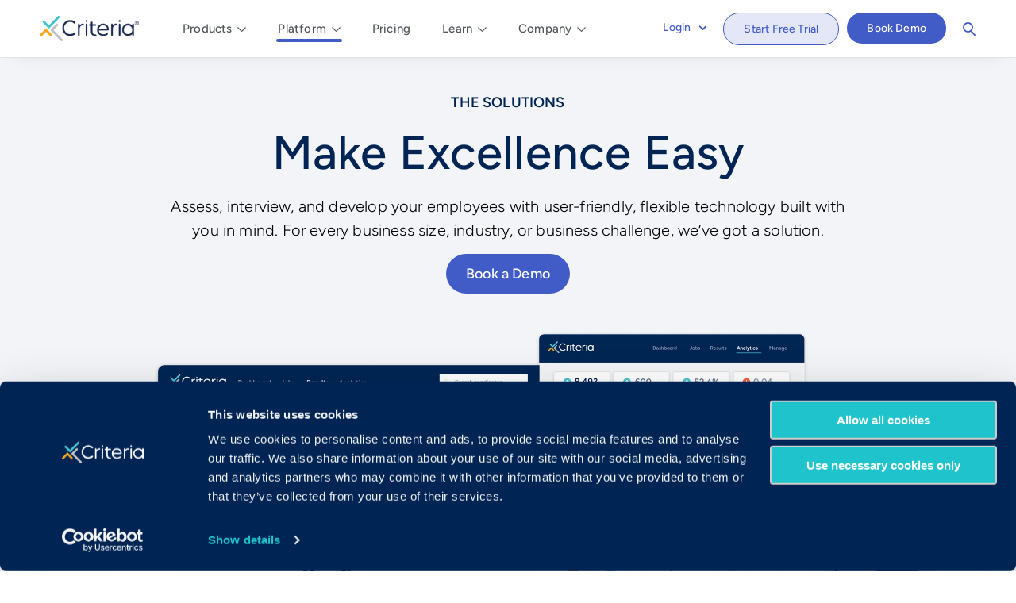

--- FILE ---
content_type: text/html; charset=UTF-8
request_url: https://www.criteriacorp.com/solutions
body_size: 56587
content:
<!DOCTYPE html>
<html lang="en" dir="ltr" prefix="og: https://ogp.me/ns#">
  <head>
        <script src="/modules/custom/criteria_custom/js/cb-event-handler.js"></script>
    <script id="Cookiebot" src="https://consent.cookiebot.com/uc.js" data-cbid="41aac450-7db2-41cc-9b06-e6eb72dd1023" data-blockingmode="auto" type="text/javascript"></script>
    <!-- Google Tag Manager -->
    <script>(function(w,d,s,l,i){w[l]=w[l]||[];w[l].push({'gtm.start':
    new Date().getTime(),event:'gtm.js'});var f=d.getElementsByTagName(s)[0],
    j=d.createElement(s),dl=l!='dataLayer'?'&l='+l:'';j.async=true;j.src=
    'https://www.googletagmanager.com/gtm.js?id='+i+dl;f.parentNode.insertBefore(j,f);
    })(window,document,'script','dataLayer','GTM-MF9PWK6');</script>
    <!-- End Google Tag Manager -->
        <meta charset="utf-8" />
<link rel="canonical" href="https://www.criteriacorp.com/solutions" />
<link rel="icon" href="/files/favicons/favicon.ico" />
<link rel="icon" sizes="16x16" href="/files/favicons/favicon-16x16.png" />
<link rel="icon" sizes="32x32" href="/files/favicons/favicon-32x32.png" />
<link rel="icon" sizes="192x192" href="/files/favicons/android-chrome-192x192.png" />
<link rel="apple-touch-icon" sizes="180x180" href="/files/favicons/apply-touch-icon.png" />
<meta property="og:image" content="https://www.criteriacorp.com/files/docs/files/cc-share.png" />
<meta property="og:image:secure_url" content="https://www.criteriacorp.com/files/docs/files/cc-share.png" />
<meta name="Generator" content="Drupal 10 (https://www.drupal.org)" />
<meta name="MobileOptimized" content="width" />
<meta name="HandheldFriendly" content="true" />
<meta name="viewport" content="width=device-width, initial-scale=1.0" />
<link rel="alternate" hreflang="en" href="https://www.criteriacorp.com/solutions" />

    <meta name="apple-touch-fullscreen" content="YES">
    <meta content="width=device-width, initial-scale=1.0, user-scalable=no, maximum-scale=1.0" name="viewport">
    <title>The Solutions | Criteria Corp</title>
    <link rel="stylesheet" media="all" href="/files/css/css_Cw3YKL1tltqQzdX2xF92vyVqMUXC5E_mFVvSfD_MC5g.css?delta=0&amp;language=en&amp;theme=criteria&amp;include=eJxFjUEOwyAMBD9EQeqHkAGXWDIG2aA2fX1zSJrTrmZW2gRGOVTuCdjlrhikawOmL7qsNFEJTv2wuTNJ_fOYl83eApRGEueGDeOLPmj3oqGsWLSP0t8SruIGKFSFsdnB1gD2N_FLxkpMtmFxhox5PsOZ_jhyttvEFhIY_gDafUpq" />
<link rel="stylesheet" media="all" href="/files/css/css_2LjWsyB-HBGK0VelFhaun5UrSh6iLLyHprN_D4rauXs.css?delta=1&amp;language=en&amp;theme=criteria&amp;include=eJxFjUEOwyAMBD9EQeqHkAGXWDIG2aA2fX1zSJrTrmZW2gRGOVTuCdjlrhikawOmL7qsNFEJTv2wuTNJ_fOYl83eApRGEueGDeOLPmj3oqGsWLSP0t8SruIGKFSFsdnB1gD2N_FLxkpMtmFxhox5PsOZ_jhyttvEFhIY_gDafUpq" />
<link rel="stylesheet" media="print" href="/files/css/css_e5TRK-nIjC5J54VVTDeXbhcTfDl0HQCHleFleWTqMGQ.css?delta=2&amp;language=en&amp;theme=criteria&amp;include=eJxFjUEOwyAMBD9EQeqHkAGXWDIG2aA2fX1zSJrTrmZW2gRGOVTuCdjlrhikawOmL7qsNFEJTv2wuTNJ_fOYl83eApRGEueGDeOLPmj3oqGsWLSP0t8SruIGKFSFsdnB1gD2N_FLxkpMtmFxhox5PsOZ_jhyttvEFhIY_gDafUpq" />
<link rel="stylesheet" media="all" href="/files/css/css_XCGb_bVQhq3B9x-ZcmlVoR9yNvdoejC1l_e9VJ71Ho0.css?delta=3&amp;language=en&amp;theme=criteria&amp;include=eJxFjUEOwyAMBD9EQeqHkAGXWDIG2aA2fX1zSJrTrmZW2gRGOVTuCdjlrhikawOmL7qsNFEJTv2wuTNJ_fOYl83eApRGEueGDeOLPmj3oqGsWLSP0t8SruIGKFSFsdnB1gD2N_FLxkpMtmFxhox5PsOZ_jhyttvEFhIY_gDafUpq" />

    
  </head>
            <body class="page-solutions section-solutions page-node-1373 page-ct-landing-page role--anonymous">
        <!-- Google Tag Manager (noscript) -->
    <noscript><iframe src=https://www.googletagmanager.com/ns.html?id=GTM-MF9PWK6
    height="0" width="0" style="display:none;visibility:hidden"></iframe></noscript>
    <!-- End Google Tag Manager (noscript) -->
        <div class="popup-overlay"></div>
      
        <div class="dialog-off-canvas-main-canvas" data-off-canvas-main-canvas>
    <div class="layout-container">

    <!-- ______________________ HEADER _______________________ -->


    <header id="header">
        <div class="container">
                            <div id="header-region">
                      <div>
    
<div id="block-criteria-branding">
  <div class="">
  
    
        <a href="/" title="Home" rel="home" class="site-logo">
      <img src="/files/Criteria-logo-web.png" alt="Home" />
    </a>
        </div>
</div>

  </div>

                </div>
                                        <div id="navigation" class="main-navigation">
                      <div>
    <nav role="navigation" aria-labelledby="block-criteria-main-menu-menu" id="block-criteria-main-menu" class="block block-menu navigation menu--main">
            
  <h2 class="visually-hidden" id="block-criteria-main-menu-menu">Main Navigation</h2>
  

        
    <ul class="menu">
                                                              <li class="menu-item menu-item--expanded"><span title="We help organizations achieve results across their entire talent pipeline. Find your solution.">Products</span>      <div class="menu-wrapper">
    <ul class="menu">
                                                <li class="menu-item menu-item--expanded"><a href="/assess" data-drupal-link-system-path="node/16">Assess</a>      <ul class="menu">
      <li class="menu-item"><a href="/assess/cognitive-aptitude" data-drupal-link-system-path="node/106">Cognitive Aptitude</a></li>
    <li class="menu-item"><a href="/assess/personality" data-drupal-link-system-path="node/107">Personality</a></li>
    <li class="menu-item"><a href="/assess/emotional-intelligence" data-drupal-link-system-path="node/108">Emotional Intelligence</a></li>
    <li class="menu-item"><a href="/assess/risk" data-drupal-link-system-path="node/470">Risk</a></li>
    <li class="menu-item"><a href="/assess/skills" data-drupal-link-system-path="node/109">Skills</a></li>
    <li class="menu-item"><a href="/assess/game-based" data-drupal-link-system-path="node/654">Game-Based</a></li>
    <li class="menu-item"><a href="/ai-proctoring" data-drupal-link-system-path="node/1556">AI Proctoring</a></li>
      </ul>
  </li>
    <li class="menu-item menu-item--expanded"><a href="/interview" data-drupal-link-system-path="node/1378">Interview</a>      <ul class="menu">
      <li class="menu-item"><a href="/interview/video-interviewing" data-drupal-link-system-path="node/627">Video Interviewing</a></li>
    <li class="menu-item"><a href="/interview/interview-management" data-drupal-link-system-path="node/1295">Interview Management</a></li>
    <li class="menu-item"><a href="/interview/interview-intelligence" data-drupal-link-system-path="node/1553">✧ Interview Intelligence ✧</a></li>
      </ul>
  </li>
    <li class="menu-item menu-item--expanded"><a href="/develop" data-drupal-link-system-path="node/1390">Develop</a>      <ul class="menu">
      <li class="menu-item"><a href="/develop/weekly-manager-check-ins" data-drupal-link-system-path="node/1566">Weekly Manager Check-ins</a></li>
    <li class="menu-item"><a href="/develop/teamscan" data-drupal-link-system-path="node/1524">TEAMscan</a></li>
    <li class="menu-item"><a href="/develop/coach-bo" data-drupal-link-system-path="node/1525">Coach Bo</a></li>
      </ul>
  </li>
      </ul>
    </div>
  </li>
    <li class="menu-item menu-item--expanded menu-item--active-trail"><span title="Rigorous science. Award-winning customer service. Proven results. We&#039;re committed to seeing our customers succeed. ">Platform</span>      <div class="menu-wrapper">
    <ul class="menu">
                                  <li class="menu-item menu-item--expanded menu-item--active-trail"><span>Why Criteria</span>      <ul class="menu">
      <li class="menu-item"><a href="/platform" data-drupal-link-system-path="node/10">The Platform</a></li>
    <li class="menu-item"><a href="/science" data-drupal-link-system-path="node/13">The Science</a></li>
    <li class="menu-item menu-item--active-trail"><a href="/solutions" data-drupal-link-system-path="node/1373" class="is-active" aria-current="page">The Solutions</a></li>
    <li class="menu-item"><a href="/experience" data-drupal-link-system-path="node/192">The Experience</a></li>
      </ul>
  </li>
    <li class="menu-item menu-item--expanded"><span>Who We Serve</span>      <ul class="menu">
      <li class="menu-item"><a href="/solutions/enterprise" data-drupal-link-system-path="node/11">Enterprise</a></li>
    <li class="menu-item"><a href="/solutions/mid-market" data-drupal-link-system-path="node/1338">Mid-Market</a></li>
    <li class="menu-item"><a href="/solutions/small-business" data-drupal-link-system-path="node/12">Small Business</a></li>
    <li class="menu-item"><a href="/integrations-and-partners" data-drupal-link-system-path="node/294">Integrations &amp; Partners</a></li>
      </ul>
  </li>
      </ul>
    </div>
  </li>
    <li class="menu-item"><a href="/plans-and-pricing" data-drupal-link-system-path="node/705">Pricing</a></li>
    <li class="menu-item menu-item--expanded"><span title="Push your talent strategy to the next level with best practices, tips, trends, and more.">Learn</span>      <div class="menu-wrapper">
    <ul class="menu">
                                  <li class="menu-item menu-item--expanded"><span>Resources</span>      <ul class="menu">
      <li class="menu-item"><a href="/resources" data-drupal-link-system-path="node/301">Resources Library</a></li>
    <li class="menu-item"><a href="/blog" data-drupal-link-system-path="node/1240">Blog</a></li>
    <li class="menu-item"><a href="/resources/case-studies" data-drupal-link-system-path="node/223">Case Studies</a></li>
    <li class="menu-item"><a href="/resources/calculate-your-roi" data-drupal-link-system-path="webform/roi_calculator">Calculate Your ROI</a></li>
      </ul>
  </li>
    <li class="menu-item menu-item--expanded"><a href="/candidates/resource-hub" data-drupal-link-system-path="node/1507">For Candidates</a>      <ul class="menu">
      <li class="menu-item"><a href="/candidates/how-to-prepare" data-drupal-link-system-path="node/280">How to Prepare</a></li>
    <li class="menu-item"><a href="/candidates/about-the-assessments" data-drupal-link-system-path="node/525">About the Assessments</a></li>
    <li class="menu-item"><a href="/candidates/about-video-interviewing" data-drupal-link-system-path="node/696">About Video Interviewing</a></li>
    <li class="menu-item"><a href="/candidates/ccat-prep" data-drupal-link-system-path="node/295">About the CCAT</a></li>
    <li class="menu-item"><a href="/candidates/practice-tests" data-drupal-link-system-path="node/1360">Practice Tests</a></li>
    <li class="menu-item"><a href="/candidates/candidate-faqs" data-drupal-link-system-path="node/526">FAQs</a></li>
      </ul>
  </li>
      </ul>
    </div>
  </li>
    <li class="menu-item menu-item--expanded"><span title="Our passion is to help organizations drive talent success. Discover more about who we are and what we do. ">Company</span>      <div class="menu-wrapper">
    <ul class="menu">
          <li class="menu-item menu-item--expanded">
      <ul class="menu">
    <li class="menu-item"><a href="/about-us" data-drupal-link-system-path="node/57">About</a></li>
    <li class="menu-item"><a href="/science/scientific-advisory-board" data-drupal-link-system-path="node/26">Scientific Advisory Board</a></li>
    <li class="menu-item"><a href="/careers" data-drupal-link-system-path="node/292">Careers</a></li>
    <li class="menu-item"><a href="/press" data-drupal-link-system-path="node/287">Press</a></li>
          </ul>
    </li>
      </ul>
    </div>
  </li>
      </ul>
  


  </nav>
<nav role="navigation" aria-labelledby="block-buttonymenu-menu" id="block-buttonymenu" class="block block-menu navigation menu--buttony-menu">
            
  <h2 class="visually-hidden" id="block-buttonymenu-menu">Buttony Menu</h2>
  

        

    <ul class="menu">
  
                <li class="menu-item menu-item--expanded">
                <a href="https://www.criteriacorp.com/hireselect/logon" class="btn-link hs-login" target="_blank">                    Login
        </a>
                        <div class="menu-wrapper">
    <ul class="menu">
  
                <li class="menu-item">
                <a href="https://hireselect.criteriacorp.com">                    <img src="/files/2025-01/img-logo-1%20%281%29.webp" alt="Login for North America, South America, Europe and Africa" loading="eager" fetchpriority="high" />

                    Login for North America, South America, Europe and Africa
        </a>
              </li>
                <li class="menu-item">
                <a href="https://app-au.criteriacorp.com">                    <img src="/files/2025-01/img-logo-2%20%281%29.webp" alt="Login for Australia, Asia, Oceania, and the Middle East" loading="eager" fetchpriority="high" />

                    Login for Australia, Asia, Oceania, and the Middle East
        </a>
              </li>
    
  </ul>

    </div>
  
              </li>
                <li class="menu-item">
                <a href="/free-trial" class="tg--btn-light-small btn-link" data-drupal-link-system-path="node/281">                    Start Free Trial
        </a>
              </li>
                <li class="menu-item">
                <a href="/get-in-touch" class="btn-link tg--btn-solid-small" data-drupal-link-system-path="node/727">                    Book Demo
        </a>
              </li>
    
  </ul>

  


  </nav>

<div id="block-criteria-criteriasearch">
  <div class="">
  
    
      <form class="search-form" data-drupal-selector="search-form" action="/solutions" method="post" id="search-form" accept-charset="UTF-8">
  <div class="container js-form-wrapper form-wrapper" data-drupal-selector="edit-container" id="edit-container"><div class="position js-form-wrapper form-wrapper" data-drupal-selector="edit-container" id="edit-container--2"><div class="js-form-item form-item js-form-type-textfield form-item-q js-form-item-q form-no-label">
      <label for="edit-q" class="visually-hidden">Search</label>
        <input placeholder="Search website for…" class="form-search form-text" data-drupal-selector="edit-q" type="text" id="edit-q" name="q" value="" maxlength="128" />

        </div>
<input data-drupal-selector="edit-submit" type="submit" id="edit-submit" value="Search" class="button js-form-submit form-submit" />
</div>
</div>
<input autocomplete="off" data-drupal-selector="form-ae-jrl-oi3rp0mvo2ftorzajtpd4mn9jtso2caohozq" type="hidden" name="form_build_id" value="form-AE_jRl_OI3RP0MvO2ftOrZAjtPD4Mn9jtsO2caoHOZQ" />
<input data-drupal-selector="edit-search-form" type="hidden" name="form_id" value="search_form" />

</form>
<nav><ul class="menu menu-buttons"><li><a href="" class="icon-loupe" tabindex="0">Search</a></li></ul></nav>
    </div>
</div>

  </div>

                </div>
                        <div class="burger-lines"></div>
        </div>
    </header><!-- /#header -->
    <div id="burger-menu"></div>
    <!-- ______________________ MAIN _______________________ -->

    <main id="main">
        <div id="core-page-tools">
                            <div id="highlighted">  <div>
    <div data-drupal-messages-fallback class="hidden"></div>

  </div>
</div>
                                                                    </div>
        <div class="main-content-area-wrapper">
            <div id="content-area">
                  <div>
    
<div id="block-criteria-content">
  <div class="">
  
    
      

<article data-history-node-id="1373" class="node">

    
    <div class="content">
        
      <div class="landing_page__sections">
              <div>


    <div class="paragraph paragraph--type--text-only paragraph--view-mode--default tg--chevron-centered tg--vertically-centered-text tg--hero-feature tg--hero-feature-centered tg--b-pad-lg">
        <div class="paragraph-content-wrapper">
            
                                                            
            <div class="text_only__text"><div style="margin:0 auto;max-width:850px;"><h1 class="text-align-center label-size-h1">THE SOLUTIONS</h1><h2 class="text-align-center large-h2" style="margin:20px;"><span style="font-size:60px;line-height:1.1em;">Make Excellence Easy</span></h2><p class="text-align-center paragraph-lg">Assess, interview, and develop your employees with user-friendly, flexible technology built with you in mind. For every business size, industry, or business challenge, we’ve got a solution.</p><p class="text-align-center"><a class="tg--btn-solid-large" href="/get-in-touch" data-entity-type="node" data-entity-uuid="ae88220b-0239-498f-9a7f-03bafb9f2cf1" data-entity-substitution="canonical">Book a Demo</a><br>&nbsp;</p></div><div class="desk-img"><img src="/files/docs/files/Miscellaneous%20Images/solutions-hero.webp" data-entity-uuid data-entity-type alt="Criteria platform and analytics and game-based assessments" width="2349" height="1364" loading="lazy"></div><div class="mob-img"><img src="/files/docs/files/Miscellaneous%20Images/solutions-hero-mobile.webp" data-entity-uuid data-entity-type alt="Criteria platform and analytics and video interviewing" width="860" height="677" class="align-center" loading="lazy"></div></div>
      
                                                
        </div>
            </div>
</div>
              <div>


<div class="paragraph paragraph--type--grid-container paragraph--view-mode--three-items-per-row tg--items-per-row-3 tg--horizontally-centered-text tg--icons tg--t-pad-lg tg--b-pad-sm ">
    <div class="paragraph-content-wrapper">
        <div class="grid-container-wrapper">
                                    
            <div class="grid_container__container-heading"><h2><br>Solutions by Business Size</h2><span>Build seamless processes for hiring and talent development, no matter your business size.</span></div>
      
                    
      <div class="grid_container__promo-boxes">
              <div>


    <div class="paragraph paragraph--type--promo-box-with-an-icon paragraph--view-mode--default">
        <div class="paragraph-content-wrapper">

            <div class="promo-box-wrapper">
                                    <div class="image-group-wrapper">
                        <div class="image-group">
                            
            <div class="promo_box_with_an_icon__image">  <img src="/files/styles/large/public/2024-04/icon-enterprise.png?itok=j7VsV3yC" width="201" height="200" alt="enterprise icon" loading="eager" fetchpriority="high" />


</div>
      
                                                    </div>

                        
                    </div>
                                    
            <div class="promo_box_with_an_icon__text"><h3 class="text-align-center">Enterprise</h3><p class="text-align-center paragraph-sm">Maximize your talent with a scalable solution for hiring and developing high-performing team.</p><p class="text-align-center paragraph-sm"><a href="/solutions/enterprise" data-entity-type="node" data-entity-uuid="92f0622c-5bd2-4515-9c2b-5eb0cc5b862e" data-entity-substitution="canonical"><strong>Enterprise Solutions</strong></a></p></div>
      
            </div>
        </div>
    </div>
</div>
              <div>


    <div class="paragraph paragraph--type--promo-box-with-an-icon paragraph--view-mode--default">
        <div class="paragraph-content-wrapper">

            <div class="promo-box-wrapper">
                                    <div class="image-group-wrapper">
                        <div class="image-group">
                            
            <div class="promo_box_with_an_icon__image">  <img src="/files/styles/large/public/2024-04/icon-mid-market.png?itok=baurbqWp" width="201" height="200" alt="mid-market icon" loading="eager" fetchpriority="high" />


</div>
      
                                                    </div>

                        
                    </div>
                                    
            <div class="promo_box_with_an_icon__text"><h3 class="text-align-center">Mid-Market</h3><p class="text-align-center paragraph-sm">Take your talent to the next level with technology that is flexible, scalable, and customizable for your needs.</p><p class="text-align-center paragraph-sm"><a href="/solutions/mid-market" data-entity-type="node" data-entity-uuid="097b2145-5820-4b1c-8966-863e52a8203e" data-entity-substitution="canonical" rel="nofollow"><strong>Mid-Market Solutions</strong></a></p></div>
      
            </div>
        </div>
    </div>
</div>
              <div>


    <div class="paragraph paragraph--type--promo-box-with-an-icon paragraph--view-mode--default">
        <div class="paragraph-content-wrapper">

            <div class="promo-box-wrapper">
                                    <div class="image-group-wrapper">
                        <div class="image-group">
                            
            <div class="promo_box_with_an_icon__image">  <img src="/files/styles/large/public/2024-04/icon-smallbiz.png?itok=jP_5tpga" width="201" height="201" alt="small biz icon" loading="eager" fetchpriority="high" />


</div>
      
                                                    </div>

                        
                    </div>
                                    
            <div class="promo_box_with_an_icon__text"><h3 class="text-align-center">Small Business</h3><p class="text-align-center paragraph-sm">Validated assessments, interviews, and development tools—make every hire count at predictable costs.</p><p class="text-align-center paragraph-sm"><a href="/solutions/small-business" data-entity-type="node" data-entity-uuid="2a12702b-997c-4132-a2f5-45849cd2efaf" data-entity-substitution="canonical" rel="nofollow"><strong>Small Business Solutions</strong></a></p></div>
      
            </div>
        </div>
    </div>
</div>
          </div>
  
                            </div>
        </div>
            </div>
    </div>
              <div>


<div class="paragraph paragraph--type--grid-container paragraph--view-mode--two-items-per-row tg--chevron-centered tg--items-per-row-2 tg--b-pad-none">
    <div class="paragraph-content-wrapper">
        <div class="grid-container-wrapper">
                                    
            <div class="grid_container__container-heading"><h2 class="text-align-center"><br><br>Solutions by Business Challenge</h2></div>
      
                    
      <div class="grid_container__promo-boxes">
              <div>


    <div class="paragraph paragraph--type--promo-box-with-an-icon paragraph--view-mode--default">
        <div class="paragraph-content-wrapper">

            <div class="promo-box-wrapper">
                                    <div class="image-group-wrapper">
                        <div class="image-group">
                            
                                                    </div>

                        
                    </div>
                                    
            <div class="promo_box_with_an_icon__text"><div class="tg--prominent-gray-pane" style="background-color:#ffffff;border-radius:10px;box-shadow:1px 1px 8px 1px #D8DAE2;padding:30px;"><img src="/files/docs/files/Miscellaneous%20Images/businesschallenges-retention.png" data-entity-uuid="d9d65072-8332-4ee9-9bdc-83049ee31f99" data-entity-type="file" alt width="150" height="150" class="align-center" loading="lazy"><h3 class="text-align-center"><a style="color:#002554;" href="/benefits/employee-retention">Retention/Turnover</a></h3><p class="text-align-center paragraph-sm">High turnover is incredibly costly. Find high-performing employees who will stick around.</p><p class="text-align-center"><a class="tg--btn-ghost-small" href="/benefits/employee-retention" target="_blank">Learn More</a></p></div></div>
      
            </div>
        </div>
    </div>
</div>
              <div>


    <div class="paragraph paragraph--type--promo-box-with-an-icon paragraph--view-mode--default">
        <div class="paragraph-content-wrapper">

            <div class="promo-box-wrapper">
                                    <div class="image-group-wrapper">
                        <div class="image-group">
                            
                                                    </div>

                        
                    </div>
                                    
            <div class="promo_box_with_an_icon__text"><div class="tg--prominent-gray-pane" style="background-color:#ffffff;border-radius:10px;box-shadow:1px 1px 8px 1px #D8DAE2;padding:30px;"><img src="/files/docs/files/Miscellaneous%20Images/businesschallenges-candidateexperience.png" data-entity-uuid="8ed0a5af-9737-4db9-8349-2376e91ef65a" data-entity-type="file" alt width="150" height="150" class="align-center" loading="lazy"><h3 class="text-align-center"><a style="color:#002554;" href="/benefits/candidate-experience">Candidate Experience</a></h3><p class="text-align-center paragraph-sm">Attract the best candidates with a friendly and frictionless experience.</p><p class="text-align-center"><a class="tg--btn-ghost-small" href="/benefits/candidate-experience" target="_blank">Learn More</a></p></div></div>
      
            </div>
        </div>
    </div>
</div>
              <div>


    <div class="paragraph paragraph--type--promo-box-with-an-icon paragraph--view-mode--default">
        <div class="paragraph-content-wrapper">

            <div class="promo-box-wrapper">
                                    <div class="image-group-wrapper">
                        <div class="image-group">
                            
                                                    </div>

                        
                    </div>
                                    
            <div class="promo_box_with_an_icon__text"><div class="tg--prominent-gray-pane" style="background-color:#ffffff;border-radius:10px;box-shadow:1px 1px 8px 1px #D8DAE2;padding:30px;"><img src="/files/docs/files/Miscellaneous%20Images/businesschallenges-diversity.png" data-entity-uuid="e3360ec1-904f-40d4-95ff-7fa2206c415f" data-entity-type="file" alt width="150" height="150" class="align-center" loading="lazy"><h3 class="text-align-center tg--color-navy"><a style="color:#002554;" href="/benefits/diversity" data-entity-type="node" data-entity-uuid="464af2fe-4126-42f4-b6eb-238271a6297e" data-entity-substitution="canonical">Diversity</a></h3><p class="text-align-center paragraph-sm">Reduce bias in your hiring process and uncover the potential&nbsp;of every job candidate.</p><p class="text-align-center"><a class="tg--btn-ghost-small" href="/benefits/diversity" data-entity-type="node" data-entity-uuid="464af2fe-4126-42f4-b6eb-238271a6297e" data-entity-substitution="canonical">Learn More</a></p></div></div>
      
            </div>
        </div>
    </div>
</div>
              <div>


    <div class="paragraph paragraph--type--promo-box-with-an-icon paragraph--view-mode--default">
        <div class="paragraph-content-wrapper">

            <div class="promo-box-wrapper">
                                    <div class="image-group-wrapper">
                        <div class="image-group">
                            
                                                    </div>

                        
                    </div>
                                    
            <div class="promo_box_with_an_icon__text"><div class="tg--prominent-gray-pane" style="background-color:#ffffff;border-radius:10px;box-shadow:1px 1px 8px 1px #D8DAE2;padding:30px;"><img src="/files/docs/files/Miscellaneous%20Images/businesschallenges-teamperformance.png" data-entity-uuid="66329328-445a-452c-9606-6d4983ea1e5e" data-entity-type="file" alt width="150" height="150" class="align-center" loading="lazy"><h3 class="text-align-center"><a style="color:#002554;" href="/benefits/team-performance">Team Performance</a></h3><p class="text-align-center paragraph-sm">Elevate team performance with tools to empower teams and managers to achieve their best.</p><p class="text-align-center"><a class="tg--btn-ghost-small" href="/benefits/team-performance" target="_blank">Learn More</a></p></div></div>
      
            </div>
        </div>
    </div>
</div>
              <div>


    <div class="paragraph paragraph--type--promo-box-with-an-icon paragraph--view-mode--default">
        <div class="paragraph-content-wrapper">

            <div class="promo-box-wrapper">
                                    <div class="image-group-wrapper">
                        <div class="image-group">
                            
                                                    </div>

                        
                    </div>
                                    
            <div class="promo_box_with_an_icon__text"><p class="text-align-center">&nbsp;</p><p class="text-align-center"><span style="color:#000000;font-size:20px;font-weight:300;line-height:1.4em;margin-top:10px;">Learn more about problems we solve.</span></p><p class="text-align-center"><a class="arrow-link" href="/problems-we-solve">Problems We Solve</a></p><p class="text-align-center">&nbsp;</p><p class="text-align-center">&nbsp;</p></div>
      
            </div>
        </div>
    </div>
</div>
          </div>
  
                            </div>
        </div>
            </div>
    </div>
              <div>


    <div class="paragraph paragraph--type--text-with-image paragraph--view-mode--left-text-right-image tg--t-pad-none tg--b-pad-sm ">
        <div class="paragraph-content-wrapper">
                                    
            <div class="text_with_image__text"><h2>Solutions for Campus Recruitment</h2><p class="paragraph-lg">Identify the best and the brightest of graduate talent with Criteria’s assessments and interview tools, built to be engaging, fast, and candidate-friendly.</p><p><a class="arrow-link" href="/solutions/campus-recruitment">Learn More</a></p></div>
      
            <div class="text_with_image__image">  <img src="/files/2024-04/solutions-campus%20recruitment.png" width="876" height="876" alt="college student with bar chart and job match score" loading="eager" fetchpriority="high" />

</div>
      
                        </div>
            </div>
</div>
              <div>


    <div class="paragraph paragraph--type--text-with-image paragraph--view-mode--left-image-right-text tg--gray-bg tg--t-pad-med tg--b-pad-med ">
        <div class="paragraph-content-wrapper">
                                    
            <div class="text_with_image__image">  <img src="/files/2024-04/solutions-casestudies.png" width="876" height="876" alt="two people in an office looking at a tablet" loading="eager" fetchpriority="high" />

</div>
      
            <div class="text_with_image__text"><h2><span>Solutions in Action</span></h2><p class="paragraph-lg">Powerful solutions lead to powerful results. Explore the library of case studies to learn about the unique ways other companies use Criteria’s solutions and drive tangible outcomes.&nbsp;</p><p><a class="arrow-link" href="/customers/case-studies">Explore Case Studies</a></p></div>
      
                        </div>
            </div>
</div>
              <div>


    <div class="paragraph paragraph--type--text-with-image paragraph--view-mode--left-text-right-image tg--t-pad-med tg--b-pad-med ">
        <div class="paragraph-content-wrapper">
                                    
            <div class="text_with_image__text"><h2>Solutions for Skills-Based Hiring</h2><p>Hire for potential, not pedigree. Learn how Criteria’s talent platform can help you uncover amazing talent hiding within your applicant pool. &nbsp;</p><p><a class="arrow-link" href="/solutions/skills-based-hiring">Learn More</a></p></div>
      
            <div class="text_with_image__image">  <img src="/files/2024-11/solutions-skills-based-hiring.png" width="900" height="900" alt="Criteria&#039;s range of solutions: assessments, interviewing, and development" loading="eager" fetchpriority="high" />

</div>
      
                        </div>
            </div>
</div>
          </div>
  
    </div><!-- /.content -->

            <div class="links">
            
        </div><!-- /.links -->
    
</article><!-- /.node -->

    </div>
</div>

  </div>

            </div>
        </div>
            </main><!-- /#main -->
    <!-- ______________________ FOOTER _______________________ -->
    <footer id="footer">
                    <div class="container footer-informational">
                  <div>
    
<div id="block-footerbranding">
  <div class="">
  
    
      
            <div class="basic__body"><a class="site-logo" href="/" rel="home" title="Home"><img src="/files/docs/files/Criteria-logo-web-white.png" alt="Home" width="300" height="75" loading="lazy"></a></div>
      
    </div>
</div>

<div id="block-footersalessupport">
  <div class="">
  
    
      
            <div class="widget__widget-title">Sales &amp; Support</div>
      
            <div class="widget__body"><ul><li><strong>Contact Sales: </strong><a href="/get-in-touch" data-entity-type="node" data-entity-uuid="ae88220b-0239-498f-9a7f-03bafb9f2cf1" data-entity-substitution="canonical"><u>Get in Touch</u></a><br>&nbsp;</li><li><strong>USA </strong>(877) 909-8378</li><li><strong>UK</strong> 08000&nbsp;148268</li><li><strong>AUS</strong> 1300 137 937<br>&nbsp;</li><li><strong>Candidates:</strong> <a href="/candidates/resource-hub"><u>Visit the Hub</u></a><br>&nbsp;</li><li><strong>Customer Support:</strong></li><li><strong>USA </strong><a href="mailto:techsupport@criteriacorp.com&nbsp;"><u>techsupport@criteriacorp.com</u></a></li><li><strong>AUS</strong> <a href="mailto:au.support@criteriacorp.com"><u>au.customersupport@criteriacorp.com</u></a><br>&nbsp;</li></ul></div>
      
    </div>
</div>

<div id="block-footeraddress">
  <div class="">
  
    
      
            <div class="widget__widget-title">Address</div>
      
            <div class="widget__body"><ul><li><strong>USA </strong>750 N. San Vicente Blvd.<br>Suite 1500 E. Tower<br>West Hollywood, CA 90069<br>&nbsp;</li><li><strong>AUS</strong> GPO Box 360<br>Brisbane, QLD 4001<br>&nbsp;</li></ul></div>
      
    </div>
</div>

<div id="block-footersociallinks">
  <div class="">
  
    
      
            <div class="widget__widget-title">Follow Us</div>
      
            <div class="widget__body"><ul><li class="social linkedin"><a href="https://www.linkedin.com/company/criteria-corp" target="_blank" aria-label="linkedin social share button"><svg viewBox="0 0 512 512"><path d="m437 0h-362c-41.351562 0-75 33.648438-75 75v362c0 41.351562 33.648438 75 75 75h362c41.351562 0 75-33.648438 75-75v-362c0-41.351562-33.648438-75-75-75zm-256 406h-60v-210h60zm0-240h-60v-60h60zm210 240h-60v-120c0-16.539062-13.460938-30-30-30s-30 13.460938-30 30v120h-60v-210h60v11.308594c15.71875-4.886719 25.929688-11.308594 45-11.308594 40.691406.042969 75 36.546875 75 79.6875zm0 0" /></svg></a></li><li class="social twitter"><a href="https://twitter.com/CriteriaCorp" target="_blank" aria-label="Twitter social share button"><svg height="25" viewBox="0 0 25 25" width="25"><path class="a" d="M19.792,0H5.208A5.209,5.209,0,0,0,0,5.208V19.792A5.209,5.209,0,0,0,5.208,25H19.792A5.208,5.208,0,0,0,25,19.792V5.208A5.208,5.208,0,0,0,19.792,0Zm-.145,9.622a9.725,9.725,0,0,1-14.96,8.635,6.88,6.88,0,0,0,5.063-1.416,3.422,3.422,0,0,1-3.194-2.375A3.438,3.438,0,0,0,8.1,14.408a3.423,3.423,0,0,1-2.743-3.4,3.4,3.4,0,0,0,1.548.428A3.426,3.426,0,0,1,5.846,6.875a9.709,9.709,0,0,0,7.048,3.573A3.421,3.421,0,0,1,18.721,7.33,6.857,6.857,0,0,0,20.894,6.5a3.434,3.434,0,0,1-1.5,1.892,6.852,6.852,0,0,0,1.964-.539,6.937,6.937,0,0,1-1.707,1.768Z" /></svg></a></li><li class="social youtube"><a href="https://www.youtube.com/@Criteriacorp" target="_blank" aria-label="Youtube button"><svg viewBox="0 0 25 25"><path d="m19.79 0h-14.58c-2.88 0-5.21 2.33-5.21 5.21v14.58c0 2.88 2.33 5.21 5.21 5.21h14.58c2.88 0 5.21-2.33 5.21-5.21v-14.58c0-2.88-2.33-5.21-5.21-5.21zm-.04 16.2c-.14.81-.81 1.34-1.59 1.52-1.23.25-3.35.42-5.68.42s-4.44-.18-5.68-.42c-.78-.18-1.45-.74-1.59-1.52-.18-.88-.32-2.12-.32-3.7s.14-2.82.28-3.7c.14-.81.81-1.34 1.59-1.52 1.16-.25 3.35-.42 5.68-.42s4.48.18 5.64.42c.78.18 1.45.74 1.59 1.52.18.88.35 2.12.42 3.7-.04 1.55-.21 2.82-.35 3.7z" /><path d="m10.54 14.97 4.3-2.47-4.3-2.47z" /></svg></a></li></ul></div>
      
    </div>
</div>

<div id="block-footerbuttonlinks">
  <div class="">
  
    
      
            <div class="widget__body"><ul><li><a class="tg--btn-solid-large" href="/get-in-touch">Book a Demo</a><br>&nbsp;</li><li><a class="tg--btn-dark-ghost-large" href="/free-trial">Start Free Trial</a><br>&nbsp;</li><li><a class="tg--footer-login-link" href="https://hireselect.criteriacorp.com/">Login →</a><br>&nbsp;</li><li><a class="tg--footer-login-link" href="https://app-au.criteriacorp.com/">APAC Login →</a></li></ul></div>
      
    </div>
</div>

  </div>

            </div>
                            <div class="container sitemap">
                  <div>
    <nav role="navigation" aria-labelledby="block-criteria-footer-menu" id="block-criteria-footer" class="block block-menu navigation menu--footer">
            
  <h2 class="visually-hidden" id="block-criteria-footer-menu">Footer menu</h2>
  

        
        <ul class="menu">
                                    <li class="menu-item menu-item--expanded">
                <span>Products</span>
                                                <ul class="menu">
                                        <li class="menu-item">
                <a href="/assess" data-drupal-link-system-path="node/16">Our Assessments</a>
                            </li>
                                <li class="menu-item">
                <a href="/assess/cognitive-aptitude" data-drupal-link-system-path="node/106">Cognitive Aptitude</a>
                            </li>
                                <li class="menu-item">
                <a href="/assess/personality" data-drupal-link-system-path="node/107">Personality</a>
                            </li>
                                <li class="menu-item">
                <a href="/assess/emotional-intelligence" data-drupal-link-system-path="node/108">Emotional Intelligence</a>
                            </li>
                                <li class="menu-item">
                <a href="https://criteriacorp.com/assessments/risk-tests">Risk</a>
                            </li>
                                <li class="menu-item">
                <a href="/assess/skills" data-drupal-link-system-path="node/109">Skills</a>
                            </li>
                                <li class="menu-item">
                <a href="/assess/game-based" data-drupal-link-system-path="node/654">Game-Based</a>
                            </li>
                                <li class="menu-item">
                <a href="/ai-proctoring" data-drupal-link-system-path="node/1556">AI Proctoring</a>
                            </li>
                                <li class="menu-item">
                <a href="/interview" data-drupal-link-system-path="node/1378">Structured Interviews</a>
                            </li>
                                <li class="menu-item">
                <a href="/interview/video-interviewing" data-drupal-link-system-path="node/627">Video Interviewing</a>
                            </li>
                                <li class="menu-item">
                <a href="/interview/interview-management" data-drupal-link-system-path="node/1295">Interview Management</a>
                            </li>
                                <li class="menu-item">
                <a href="/interview/interview-intelligence" data-drupal-link-system-path="node/1553">✧ Interview Intelligence ✧</a>
                            </li>
                                <li class="menu-item">
                <a href="https://www.criteriacorp.com/develop">Develop™ by Criteria</a>
                            </li>
                                <li class="menu-item">
                <a href="/develop/weekly-manager-check-ins" data-drupal-link-system-path="node/1566">Weekly Manager Check-ins</a>
                            </li>
                                <li class="menu-item">
                <a href="/develop/teamscan" data-drupal-link-system-path="node/1524">TEAMscan</a>
                            </li>
                                <li class="menu-item">
                <a href="/develop/coach-bo" data-drupal-link-system-path="node/1525">Coach Bo</a>
                            </li>
            </ul>
        
                            </li>
                                <li class="menu-item menu-item--expanded menu-item--active-trail">
                <span>Platform</span>
                                                <ul class="menu">
                                        <li class="menu-item">
                <a href="/platform" data-drupal-link-system-path="node/10">The Platform</a>
                            </li>
                                <li class="menu-item">
                <a href="/science" data-drupal-link-system-path="node/13">The Science</a>
                            </li>
                                <li class="menu-item menu-item--active-trail">
                <a href="/solutions" data-drupal-link-system-path="node/1373" class="is-active" aria-current="page">The Solutions</a>
                            </li>
                                <li class="menu-item">
                <a href="/experience" data-drupal-link-system-path="node/192">The Experience</a>
                            </li>
                                <li class="menu-item">
                <a href="/solutions/enterprise" data-drupal-link-system-path="node/11">Enterprise</a>
                            </li>
                                <li class="menu-item">
                <a href="/solutions/mid-market" data-drupal-link-system-path="node/1338">Mid-Market</a>
                            </li>
                                <li class="menu-item">
                <a href="/solutions/small-business" data-drupal-link-system-path="node/12">Small Business</a>
                            </li>
                                <li class="menu-item">
                <a href="/integrations-and-partners" data-drupal-link-system-path="node/294">Integrations &amp; Partners</a>
                            </li>
                                <li class="menu-item">
                <a href="/compare" data-drupal-link-system-path="node/1518">Compare</a>
                            </li>
            </ul>
        
                            </li>
                                <li class="menu-item menu-item--expanded">
                <span>Learn</span>
                                                <ul class="menu">
                                        <li class="menu-item">
                <a href="/resources" data-drupal-link-system-path="node/301">Resource Library</a>
                            </li>
                                <li class="menu-item">
                <a href="https://www.criteriacorp.com/blog" target="_blank">Blog</a>
                            </li>
                                <li class="menu-item">
                <a href="/resources/case-studies" data-drupal-link-system-path="node/223">Case Studies</a>
                            </li>
                                <li class="menu-item">
                <a href="/experience/testimonials" data-drupal-link-system-path="node/187">Testimonials</a>
                            </li>
                                <li class="menu-item">
                <a href="/resources/calculate-your-roi" data-drupal-link-system-path="webform/roi_calculator">Calculate Your ROI</a>
                            </li>
                                <li class="menu-item">
                <a href="/assess/what-our-tests-measure" data-drupal-link-system-path="node/279">What Our Tests Measure</a>
                            </li>
                                <li class="menu-item">
                <a href="/solutions/tests-by-industry" data-drupal-link-system-path="node/278">Tests by Industry</a>
                            </li>
                                <li class="menu-item">
                <a href="/solutions/tests-by-position" data-drupal-link-system-path="node/95">Tests by Position</a>
                            </li>
                                <li class="menu-item">
                <a href="/resources/glossary" title="Pre-employment Glossary" data-drupal-link-system-path="node/409">Glossary</a>
                            </li>
            </ul>
        
                            </li>
                                <li class="menu-item menu-item--expanded">
                <span>Candidates</span>
                                                <ul class="menu">
                                        <li class="menu-item">
                <a href="/candidates/resource-hub" data-drupal-link-system-path="node/1507">Candidate Resource Hub</a>
                            </li>
                                <li class="menu-item">
                <a href="/candidates/how-to-prepare" data-drupal-link-system-path="node/280">How to Prepare</a>
                            </li>
                                <li class="menu-item">
                <a href="/candidates/about-the-assessments" data-drupal-link-system-path="node/525">About the Assessments</a>
                            </li>
                                <li class="menu-item">
                <a href="/candidates/about-video-interviewing" data-drupal-link-system-path="node/696">About Video Interviewing</a>
                            </li>
                                <li class="menu-item">
                <a href="/candidates/ccat-prep" data-drupal-link-system-path="node/295">What to Expect on the CCAT</a>
                            </li>
                                <li class="menu-item">
                <a href="/candidates/practice-tests" data-drupal-link-system-path="node/1360">Practice Tests</a>
                            </li>
                                <li class="menu-item">
                <a href="/candidates/candidate-faqs" data-drupal-link-system-path="node/526">FAQs</a>
                            </li>
            </ul>
        
                            </li>
                                <li class="menu-item menu-item--expanded">
                <span>About Us</span>
                                                <ul class="menu">
                                        <li class="menu-item">
                <a href="/about-us" data-drupal-link-system-path="node/57">About Us</a>
                            </li>
                                <li class="menu-item">
                <a href="/science/scientific-advisory-board" data-drupal-link-system-path="node/26">Scientific Advisory Board</a>
                            </li>
                                <li class="menu-item">
                <a href="/science/research-development-partners" data-drupal-link-system-path="node/276">R&amp;D Partners</a>
                            </li>
                                <li class="menu-item">
                <a href="/careers" data-drupal-link-system-path="node/292">Careers</a>
                            </li>
                                <li class="menu-item">
                <a href="/press" data-drupal-link-system-path="node/287">Press</a>
                            </li>
                                <li class="menu-item">
                <a href="/security-and-compliance" data-drupal-link-system-path="node/737">Security and Compliance</a>
                            </li>
            </ul>
        
                            </li>
            </ul>
        


  </nav>

  </div>

            </div>
                            <div class="container copyright">
                  <div>
    
<div id="block-footercopyrights" class="block-footercopyrights">
  <div class="">
  
    
      
            <div class="basic__body"><div class="tg--footer-copyrights"><div class="tg--copy-text"><p>Copyright ©2005-2025 Criteria Corp. Web-based Pre-Employment Testing Software-as-a-Service (SaaS). All rights reserved.<br>On-Demand Assessment™ and Criteria® are trademarks of Criteria Corp.<br>MRAB copyright ©2006 Harvard University (patent pending) is licensed exclusively by Criteria Corp.</p></div><div class="tg--copy-links"><ul><li><a href="/terms-use">Terms of Use</a></li><li><a href="/privacy-policy">Privacy Policy</a></li><li><a href="/dmca-policy">DMCA Policy</a></li></ul></div></div></div>
      
    </div>
</div>

  </div>

            </div>
            </footer><!-- /#footer -->
</div><!-- /.layout-container -->

<div class="popup-wrapper" id="team-member-popup">
    <div class="popup-box">
        <div class="popup">
            <div class="popup-header">
                <button class="popup-dismiss">X</button>
            </div>
            <div class="popup-body">

            </div>
            <div class="popup-footer"></div>
        </div>
    </div>
</div>
<div class="popup-wrapper" id="testimonial-popup">
    <div class="popup-box">
        <div class="popup">
            <div class="popup-header">
                <button class="popup-dismiss">X</button>
            </div>
            <div class="popup-body">

            </div>
            <div class="popup-footer"></div>
        </div>
    </div>
</div>

  </div>

      
    <script type="application/json" data-drupal-selector="drupal-settings-json">{"path":{"baseUrl":"\/","pathPrefix":"","currentPath":"node\/1373","currentPathIsAdmin":false,"isFront":false,"currentLanguage":"en"},"pluralDelimiter":"\u0003","suppressDeprecationErrors":true,"pardotForms":[{"clazz":"webform-submission-2025-ce-report-download-form","url":"http:\/\/go.criteriacorp.com\/l\/945703\/2025-03-27\/3myycm","fields":"first_name:first_name,last_name:last_name,phone:telephone_number,email:business_email_address,company:company_name,Number_of_Employees_Range_Global:number_of_employees,country:country,disclaimer:disclaimer,pricing_cta:plan,captcha:captcha,actions:actions"},{"clazz":"webform-submission-download-the-e-book-form","url":"https:\/\/go.criteriacorp.com\/l\/945703\/2025-04-23\/3n1fz7","fields":"first_name:first_name,last_name:last_name,email:business_email_address,Number_of_Employees_Range_Global:number_of_employees,disclaimer:disclaimer,pricing_cta:plan,captcha:captcha,actions:actions"},{"clazz":"webform-submission-email-only-2025-benchmark-form","url":"https:\/\/go.criteriacorp.com\/l\/945703\/2025-09-10\/3n8f56","fields":"email:business_email_address,disclaimer:disclaimer,captcha:captcha,actions:actions"},{"clazz":"webform-submission-free-trial-signup-form","url":"https:\/\/go.criteriacorp.com\/l\/945703\/2024-11-23\/3mryxm","fields":"first_name:first_name,last_name:last_name,Job_Level:job_title,company:company_name,email:business_email_address,phone:telephone_number,Number_of_Employees_Range_Global:number_of_employees,Who_Referred_You:who_referred_you_optional_,country:country,state:state,ABN:abn,industry:industry,disclaimer:disclaimer,pricing_cta:plan,captcha:captcha,actions:actions"},{"clazz":"webform-submission-get-in-touch-form","url":"https:\/\/go.criteriacorp.com\/l\/945703\/2024-12-06\/3mskd1","fields":"markup:markup,first_name:first_name,last_name:last_name,company:company_name,email:business_email_address,phone:telephone_number,country:country,Number_of_Employees_Range_Global:number_of_employees,comments:how_did_you_first_hear_about_us_,disclaimer:disclaimer,pricing_cta:plan,captcha:captcha,actions:actions"},{"clazz":"webform-submission-iiq-form","url":"https:\/\/go.criteriacorp.com\/l\/945703\/2025-04-10\/3mzr1q","fields":"markup:markup,first_name:first_name,last_name:last_name,Job_Level:job_title,company:company_name,email:business_email_address,phone:telephone_number,country:country,Number_of_Employees_Range_Global:number_of_employees,comments:how_did_you_first_hear_about_us_,disclaimer:disclaimer,pricing_cta:plan,captcha:captcha,actions:actions"},{"clazz":"webform-submission-request-pricing-form","url":"https:\/\/go.criteriacorp.com\/l\/945703\/2024-11-23\/3mryxq","fields":"markup:markup,first_name:first_name,last_name:last_name,company:company_name,email:business_email_address,phone:telephone_number,Job_Level:job_title,country:country,Number_of_Employees_Range_Global:number_of_employees,comments:how_did_you_first_hear_about_us_,disclaimer:disclaimer,pricing_cta:plan,captcha:captcha,actions:actions"},{"clazz":"webform-submission-roi-calculator-form","url":"https:\/\/go.criteriacorp.com\/l\/945703\/2024-11-23\/3mryxx","fields":"company:company_department_name,number_of_employees_in_company_department:number_of_employees_in_company_department,number_of_anticipated_hires_in_next_year:number_of_anticipated_hires_in_next_year,industry:industry,approximate_annual_turnover_:approximate_annual_turnover_,employees_are:employees_are,average_annual_salary:average_annual_salary,estimated_number_of_applicants_tested_per_hire:estimated_number_of_applicants_tested_per_hire,first_name:first_name,last_name:last_name,email:email_address_optional_,disclaimer:disclaimer,pricing_cta:plan,captcha:captcha,actions:actions"},{"clazz":"webform-submission-test-clone-form","url":"http:\/\/go.criteriacorp.com\/l\/945703\/2025-03-27\/3myycm","fields":"first_name:first_name,last_name:last_name,phone:telephone_number,email:business_email_address,company:company_name,Number_of_Employees_Range_Global:number_of_employees,country:country,disclaimer:disclaimer,pricing_cta:plan,captcha:captcha,actions:actions"}],"statistics":{"data":{"nid":"1373"},"url":"\/core\/modules\/statistics\/statistics.php"},"ajaxTrustedUrl":{"form_action_p_pvdeGsVG5zNF_XLGPTvYSKCf43t8qZYSwcfZl2uzM":true},"user":{"uid":0,"permissionsHash":"1cc990be42d6a51792dce91338e694f4aa5bdae64f68e0084ca18dd9dfb2a8c7"}}</script>
<script src="/core/assets/vendor/jquery/jquery.min.js?v=3.7.1" data-cookieconsent="ignore"></script>
<script src="/core/assets/vendor/once/once.min.js?v=1.0.1" data-cookieconsent="ignore"></script>
<script src="/core/misc/drupalSettingsLoader.js?v=10.5.6" data-cookieconsent="ignore"></script>
<script src="/core/misc/drupal.js?v=10.5.6" data-cookieconsent="ignore"></script>
<script src="/core/misc/drupal.init.js?v=10.5.6" data-cookieconsent="ignore"></script>
<script src="/themes/basic/js/modernizr.js?v=10.5.6" data-cookieconsent="ignore"></script>
<script src="/core/assets/vendor/js-cookie/js.cookie.min.js?v=3.0.5" data-cookieconsent="ignore"></script>
<script src="/files/js/js_ltU5Je2XqfntjYbCyHAcHqATXMvsEN0mwdiJhQnSAB4.js?scope=footer&amp;delta=7&amp;language=en&amp;theme=criteria&amp;include=eJxNyUkOwCAMQ9ELQTkSSgNUkZiEg3r9sui083_eCcLuyG2nbHiIxiF0t8WCrnjd84S24hJBbSL-XyXW6cNoPbSzumcYKKlAhbFsdsrbJxfa5TEt"></script>
<script src="/core/assets/vendor/sortable/Sortable.min.js?v=1.15.6" data-cookieconsent="ignore"></script>
<script src="/files/js/js_-wI8FesH3YOmD9S48yxWJ3NR8yDwvyskL8owJmyZi44.js?scope=footer&amp;delta=9&amp;language=en&amp;theme=criteria&amp;include=eJxNyUkOwCAMQ9ELQTkSSgNUkZiEg3r9sui083_eCcLuyG2nbHiIxiF0t8WCrnjd84S24hJBbSL-XyXW6cNoPbSzumcYKKlAhbFsdsrbJxfa5TEt"></script>
<script src="/themes/criteria/js/slick.min.js?v=1.x" data-cookieconsent="ignore"></script>
<script src="/themes/criteria/js/scripts.js?v=1.x" data-cookieconsent="ignore"></script>
<script src="/themes/criteria/js/webforms.js?v=1.x" data-cookieconsent="ignore"></script>
<script src="/themes/criteria/js/animations.js?v=1.x" data-cookieconsent="ignore"></script>
<script src="/files/js/js_ddTgSi69j85zgvKIsHZprpJMt3auVHgzOTBBvuAIFgc.js?scope=footer&amp;delta=14&amp;language=en&amp;theme=criteria&amp;include=eJxNyUkOwCAMQ9ELQTkSSgNUkZiEg3r9sui083_eCcLuyG2nbHiIxiF0t8WCrnjd84S24hJBbSL-XyXW6cNoPbSzumcYKKlAhbFsdsrbJxfa5TEt"></script>
<script src="https://www.gstatic.com/charts/loader.js"></script>
<script src="/files/js/js_e1G7xY3KkPKzeigj0dn1ioBEGRwUzu_4fhROG7mC24w.js?scope=footer&amp;delta=16&amp;language=en&amp;theme=criteria&amp;include=eJxNyUkOwCAMQ9ELQTkSSgNUkZiEg3r9sui083_eCcLuyG2nbHiIxiF0t8WCrnjd84S24hJBbSL-XyXW6cNoPbSzumcYKKlAhbFsdsrbJxfa5TEt"></script>

  </body>
</html>


--- FILE ---
content_type: image/svg+xml
request_url: https://www.criteriacorp.com/themes/criteria/images/chevrons/chevron-invert-white.svg
body_size: 241
content:
<svg xmlns="http://www.w3.org/2000/svg" width="2799" height="612" viewBox="0 0 2799 612">
  <defs>
    <style>
      .cls-1 {
        fill: #fff;
        fill-rule: evenodd;
      }
    </style>
  </defs>
  <path class="cls-1" d="M0,0V612H1405a125.912,125.912,0,0,1-51-10.8ZM1456,601.2a125.912,125.912,0,0,1-51,10.8H2800V0Z"/>
</svg>


--- FILE ---
content_type: text/javascript
request_url: https://www.criteriacorp.com/themes/criteria/js/scripts.js?v=1.x
body_size: 2759
content:
(function ($, Drupal, once, Cookies) {
  // Fixed slick loaded if we load the same block twice.
  Drupal.behaviors.criteria = {
    attach: function (context) {
      if (Drupal.behaviors.slick) {
        setTimeout(function () {
          Drupal.behaviors.slick.attach(context);
        }, 100);
      }

      toggleBurger();

      once('data-background-color', '[data-background-color]', context).forEach(function(el) {
        el.style.backgroundColor = el.dataset.backgroundColor;
      });

      once('search', '#block-criteria-criteriasearch .icon-loupe', context).forEach(function (el) {
        let jThis = $(el);
        let jParent = jThis.closest('#block-criteria-criteriasearch');
        let jClose = $('<a href class="icon-close" tabindex="0">Close</a>').appendTo(jParent.find('.search-form .position'));
        jThis.add(jClose).click(function () {
          jParent.toggleClass('open');
          $('#burger-menu').slideUp();
          $('.burger-lines').removeClass('active');
          return false;
        });
      });

      once('splash', '.splash-block', context).forEach(function (el) {
        let jEl = $(el);
        let splashId = jEl.attr('data-splash-id');

        if (splashId && jEl.hasClass('node')) {
          if (!Cookies.get('splash-' + splashId)) {
            jEl.addClass('open');
            $('body').addClass('overflow');
          }
        }

        jEl.find('.splash-close, .splash-close-link').on('click', function (e) {
          e.preventDefault();
          e.stopPropagation();
          jEl.remove();
          $('body').removeClass('overflow');

          if (splashId) {
            Cookies.set('splash-' + splashId, 'true', { expires: 365 });
          }
        });
      });
    },
  };
})(jQuery, Drupal, once, Cookies);

jQuery(document).ready(function ($) {
  $(document).click(function (e) {
    if (!$(e.target).closest('#block-criteria-criteriasearch').length) {
      $('#block-criteria-criteriasearch').removeClass('open');
    }
  });

  $('.leadership-controls a').click(function (e) {
    e.preventDefault();
    e.stopPropagation();
    $('.leadership-controls a').removeClass('active');
    $('.leadership-wrapper .item-list').fadeOut(500, function () {
      $('.leadership-wrapper .item-list').removeClass('active');
    });
    let target = $(this).attr('id');
    $(this).addClass('active');
    $('.leadership-wrapper .item-list.' + target).fadeIn(500, function () {
      $('.leadership-wrapper .item-list.' + target).addClass('active');
    });
  });

  $('.management-team li, .board-members li').click(function () {
    let data = $(this).clone();
    $('#team-member-popup').find('.popup-body').html('');
    $('#team-member-popup').find('.popup-body').html(data[0].innerHTML);
    $('body').addClass('popup-shown');
    $('#team-member-popup').fadeIn().css({ 'display': 'flex' }); // Shows Popup
  });

  $('.toggle-popup').click(function (e) {
    e.preventDefault();
    e.stopPropagation();
    let data = $(this).parents('.testimonial').find('.hidden-data').find('.testimonial-full-wrapper').clone();
    $('#testimonial-popup').find('.popup-body').html('');
    $('#testimonial-popup').find('.popup-body').html(data);
    $('body').addClass('popup-shown');
    $('#testimonial-popup').fadeIn().css({ 'display': 'flex' }); // Shows Popup
  });

  $('.popup-dismiss').click(function () {
    let $wrapper = $(this).parents('.popup-wrapper');
    $wrapper.fadeOut(500, function () {
      $('body').removeClass('popup-shown');
    });
  });
  $('.ul-as-dropdown').ulAsSelect();

  $('.burger-lines').click(function () {
    $('#burger-menu').slideToggle();
    $(this).toggleClass('active');
  });

  $('.menu-item.menu-item--expanded span').click(function (e) {
    //if ($(window).width() > 1201) {
    let media = window.matchMedia('(min-width: 1201px)');
    if (media.matches) {
      return;
    }
    let $ul = $(this).parents('ul');
    let $dispatcher = $(this);
    if (!$dispatcher.parent().hasClass('active')) {
      $ul.find('.menu-item.menu-item--expanded').each(function () {
        $(this).find('.menu-wrapper').slideUp(function () {
          $(this).parent().removeClass('active');
        });
      });
      $dispatcher.parent().find('.menu-wrapper').slideDown(function () {
        $(this).parent().addClass('active');
      });
    } else {
      $ul.find('.menu-item.menu-item--expanded').each(function () {
        $(this).find('.menu-wrapper').slideUp(function () {
          $(this).parent().removeClass('active');
        });
      });
    }
  });
  $('.content-controls').contentControls('#block-thedefinitiveguidetopreemploymenttesting');
  makeSameHeight('.rollover-box-wrapper > div');

  $('body').on('click', '.scroller', function (e) {
    e.preventDefault();
    e.stopPropagation();
    let target = $(this).attr('href');
    $('html, body').stop().animate({
      scrollTop: ($(target).offset().top - 50),
    }, 500);
  });

  makeClickable([
    '.tg--card-wrapper',
    '.rollover-box-wrapper',
    '.page-node-26 .paragraph--type--promo-box-with-an-icon',
  ]);
});

jQuery(document).on('init', function (event, slick) {
  let $ = jQuery;
  $('.news-block-wrapper .slick__slider .slick__slide').each(function () {
    $(this).addClass('tg--card-wrapper');
  });
  makeClickable([
    '.tg--card-wrapper',
    '.rollover-box-wrapper',
    '.page-node-26 .paragraph--type--promo-box-with-an-icon',
  ]);
});

jQuery(document).ajaxComplete(function () {
  makeClickable([
    '.tg--card-wrapper',
    '.rollover-box-wrapper',
    '.page-node-26 .paragraph--type--promo-box-with-an-icon',
  ]);
});

jQuery(window).resize(function ($) {
  toggleBurger();
  makeSameHeight('.rollover-box-wrapper > div');
});

function makeSameHeight(selector) {
  let $ = jQuery;
  $(selector).css('min-height', 'auto');
  let heights = [];
  $(selector).each(function () {
    if (heights.indexOf($(this).outerHeight()) < 0) {
      heights.push($(this).outerHeight());
    }
  });
  $(selector).css('min-height', Math.max.apply(Math, heights) + 'px');
}

function toggleBurger() {
  let $ = jQuery;
  let media = window.matchMedia('(min-width: 1201px)');
  if (!media.matches) {
    $('#header').addClass('burger');
    if (!$('#burger-menu #navigation').length) {
      $('#navigation').appendTo('#burger-menu');
    }
    if (!$('#header-region ~ #block-criteria-criteriasearch').length) {
      $('#block-criteria-criteriasearch').insertAfter('#header-region');
    }
  } else {
    $('#header').removeClass('burger');
    if (!$('#header > .container #navigation').length) {
      $('#navigation *').each(function () {
        $(this).removeAttr('style').removeClass('active');
      });
      $('#burger-menu').slideUp();
      $('.burger-lines').removeClass('active');
      $('#navigation').appendTo('#header > .container');
    }
    if (!$('#block-buttonymenu ~ #block-criteria-criteriasearch').length) {
      $('#block-criteria-criteriasearch').insertAfter('#block-buttonymenu');
    }
  }
}

function makeClickable(el) {
  let $ = jQuery;
  let $el = $(once('clickable', el.join(',')));
  $el.removeClass('tg--clickable');
  $el.each(function () {
    if ($(this).find('a').length) {
      $(this).addClass('tg--clickable');
      $(this).not('a').click(function (e) {
        e.preventDefault();
        e.stopPropagation();
        let link = $(this).find('a');
        if (link.attr('target') === '_blank') {
          window.open(link[0].href,'_blank');
        }
        else {
          window.location.href = link[0].href;
        }
      });
    }
  });
}

jQuery.fn.contentControls = function (reference) {
  let $ = jQuery;
  let $wrapper = $(reference),
    $li = $wrapper.find('ul li');
  let total = $li.length,
    activeIndex = $wrapper.find('ul li.menu-item--active-trail').index();
  let back = '#',
    next = '#';
  if (activeIndex == 0) {
    back = $li.eq(total - 1).find('a').attr('href');
    $(this).find('.back').css('opacity', 0);
  } else {
    $(this).find('.back').css('opacity', 1);
    back = $li.eq(activeIndex - 1).find('a').attr('href');
  }
  if (activeIndex == total - 1) {
    next = $li.eq(0).find('a').attr('href');
    $(this).find('.next').css('opacity', 0);
  } else {
    next = $li.eq(activeIndex + 1).find('a').attr('href');
    $(this).find('.next').css('opacity', 1);
  }
  $(this).find('.back').attr('href', back);
  $(this).find('.next').attr('href', next);
};

jQuery.fn.ulAsDropdown = function () {
  let $ = jQuery;
  $(this).find('ul').before($('<span>Select</span>'));
  $(this).find('ul').wrap('<div class="ul-as-dropdown-wrapper"></div>');
  $(this).find('.ul-as-dropdown-wrapper').hide();
  $(this).click(function (e) {
    $(this).find('.ul-as-dropdown-wrapper').toggle();
    $(this).toggleClass('expanded');
  });
};

jQuery.fn.ulAsSelect = function () {
  let $ = jQuery;
  let $ul = $(this).find('ul');
  $ul.each(function (index, el) {
    let $lis = $(el).find('li');
    let $select = $('<select/>').addClass('tg--ul-select');
    let emptyOptionLabel = $(this).parents('.block-views').find('h2').text().split('by')[1].trim();
    emptyOptionLabel = emptyOptionLabel === 'Industry' ? ('an ' + emptyOptionLabel) : ('a ' + emptyOptionLabel);
    $select.append(`<option value="0">Choose ${emptyOptionLabel}</option>`);
    $lis.each(function (index, item) {
      let val = $(item).find('a').attr('href').trim();
      let text = $(item).find('a').text().trim();
      $select.append(`<option value="${val}">${text}</option>`);
    });
    $(this).before($select);
    $(this).hide();
    $select.change(function () {
      if ($(this).val() != 0) {
        window.location.href = $(this).val();
      }
    });
  });
};

//Wistia event handling
window._wq = window._wq || [];
_wq.push({
  id: '_all', onReady: function (video) {
    let $ = jQuery;
    let $paragraph = $(video.container).closest('.paragraph-content-wrapper');
    let $button = $paragraph.find('.tg--wistia-play-button a');
    $button.on('click', function (e) {
      e.preventDefault();
      video.play();
    });
    const urlParams = new URLSearchParams(window.location.search);
    const autopop = urlParams.get('autopop');
    if (autopop === video.hashedId()) {
      video.popover.show();
    }
  },
});


--- FILE ---
content_type: text/javascript
request_url: https://www.criteriacorp.com/modules/custom/criteria_custom/js/cb-event-handler.js
body_size: 956
content:
console.log("Loading CB Event Handler");

window.addEventListener("CookiebotOnConsentReady", () => {
  console.log("Handling CB event");

  const tracker = {
    utms: {
      props: ["gclid", "utm_medium", "utm_source", "utm_campaign", "utm_term", "utm_content"],
      values: []
    },
    organics: [
      {source: "www.google", medium: "organic_search"},
      {source: "www.bing", medium: "organic_search"},
      {source: "search.yahoo", medium: "organic_search"},
      {source: "duckduckgo", medium: "organic_search"},
      {source: "search.aol", medium: "organic_search"},
      {source: "www.ask.com/web", medium: "organic_search"},
      {source: "baidu", medium: "organic_search"},
      {source: "yandex", medium: "organic_search"}
    ],
    getCookie: (cname) => {
      let name = cname + "=";
      let ca = document.cookie.split(';');
      for (let i = 0; i < ca.length; i++) {
        let c = ca[i];
        while (c.charAt(0) == ' ') {
          c = c.substring(1);
        }
        if (c.indexOf(name) == 0) {
          return c.substring(name.length, c.length);
        }
      }
      return "";
    },
    setCookie: (key, value, days) => {
      const d = new Date();
      d.setTime(d.getTime() + (days * 24 * 60 * 60 * 1000));
      let expires = "expires=" + d.toUTCString();
      const parts = window.location.hostname.split(".").reverse();
      const tld = parts[0] === "au" ? `${parts[2]}.${parts[1]}.${parts[0]}` : `${parts[1]}.${parts[0]}`;
      document.cookie = `${key}=${value};expires=${expires};domain=${tld};path=/;`
    }
  }

  if (Cookiebot.consent.marketing) {
    const urlParams = new URLSearchParams(window.location.search);
    tracker.utms.props.filter(p => urlParams.has(p)).forEach(p => tracker.setCookie(p, urlParams.get(p), 90))
    const referrer = document.referrer ? (new URL(document.referrer)).hostname : ""
    if (document.referrer && !referrer.includes(window.location.hostname)) {
      tracker.setCookie("referral_url", referrer, 30)
    }
    if (!urlParams.has("utm_source") && !referrer.includes(window.location.hostname)) {
      if (document.referrer) {
        const utm = tracker.organics.find(o => referrer.includes(o.source)) ?? { source: document.referrer, medium: "referral" }
        tracker.setCookie("utm_source", utm.source, 90)
        tracker.setCookie("utm_medium", utm.medium, 90)
      } else {
        tracker.setCookie("utm_source", "direct", 90)
        tracker.setCookie("utm_medium", "direct", 90)
      }
    }
  } else {
    tracker.utms.props.forEach(p => tracker.setCookie(p, null, -1))
    tracker.setCookie("referral_url", null, -1)
  }
})


--- FILE ---
content_type: text/javascript
request_url: https://www.criteriacorp.com/themes/criteria/js/animations.js?v=1.x
body_size: 933
content:
(function ($) {
  var Parallax = {
    init: function () {
      $(window).on('load', this.setCoords);
      $(window).scroll(this.setCoords);
      this.setCoords();
    },

    setCoords: function parallax(e) {
      var els = Array.prototype.slice.call($('.parallax'));
      var ST = $(window).scrollTop();

      els.forEach(function (el) {
        var pObj = $(el);
        var data = pObj.data();
        var POH = pObj.height();
        var offset = pObj.offset();
        var start = offset.top - $(window).height();
        var end = offset.top + POH;

        var _zerotomin = data.zerotomin;
        if (_zerotomin == 1) {
          end = $(window).height();
          start = 0;
        }

        var pos = Math.max(Math.min(ST, end) - start, 0);
        var l = end - start;

        var p = pos / l * 100;

        var _prop = data.prop || 'background-position';
        var _min = data.min || 0;
        var _max = data.max || 100;
        var _unit = data.unit === undefined ? '%' : data.unit;
        var _target = data.selector ? $(data.selector) : pObj;
        var _max_limit = data.maxlimit;
        ``
        var _min_limit = data.minlimit;

        var _distance = _max - _min;
        var _elapsed = _distance / 100 * p;

        var options = {};

        var V = (_min + _elapsed);
        if (_max_limit !== undefined) V = Math.min(_max_limit, V);
        if (_min_limit !== undefined) V = Math.max(_min_limit, V);
        options[_prop] = V + _unit;
        _target.css(options);
      });
    }
  };

  var bgArrow = $('.tg--chevron-left.tg--home-hero-feature');
  var bgArrowHandler = $('.scroller-wrapper');

  /*if (bgArrow.length && bgArrowHandler.length) {
    bgArrow.addClass('parallax').attr({
      'data-minlimit': 100,
      'data-min': 25,
      'data-max': 160,
      'data-prop': "background-position-y"
    });

    bgArrowHandler.addClass('parallax').attr({
      'data-min': 20,
      'data-max': 250,
      'data-minlimit': 54,
      'data-prop': "bottom",
      'data-unit': 'px'
    });
  }*/

  var images = $('.paragraph--view-mode--left-image-right-text.tg--parallax-enabled img, ' +
    '.paragraph--view-mode--left-text-right-image.tg--parallax-enabled img');

  $.each(images, function (k, image) {
    image = $(image);

    image.addClass('parallax').attr({
      'data-min': 150,
      'data-max': -200,
      'data-prop': "top",
      'data-unit': 'px'
    }).css({position: 'relative'})
      .parent().addClass('parallax').attr({
      'data-min': -0.5,
      'data-max': 3,
      'data-maxlimit': 1,
      'data-prop': "opacity",
      'data-unit': ''
    });
  });

  Parallax.init();
})(jQuery);

--- FILE ---
content_type: image/svg+xml
request_url: https://www.criteriacorp.com/themes/criteria/images/Arrow.svg
body_size: 285
content:
<svg xmlns="http://www.w3.org/2000/svg" width="18.493" height="14.522" viewBox="0 0 18.493 14.522">
  <g id="Group_4725" data-name="Group 4725" transform="translate(1 1.414)">
    <line id="Line_53412" data-name="Line 53412" x2="15.348" transform="translate(0 5.847)" fill="none" stroke="#425cc7" stroke-linecap="round" stroke-width="2"/>
    <line id="Line_53413" data-name="Line 53413" x2="5.847" y2="5.847" transform="translate(10.232)" fill="none" stroke="#425cc7" stroke-linecap="round" stroke-width="2"/>
    <line id="Line_53414" data-name="Line 53414" y1="5.847" x2="5.847" transform="translate(10.232 5.847)" fill="none" stroke="#425cc7" stroke-linecap="round" stroke-width="2"/>
  </g>
</svg>
